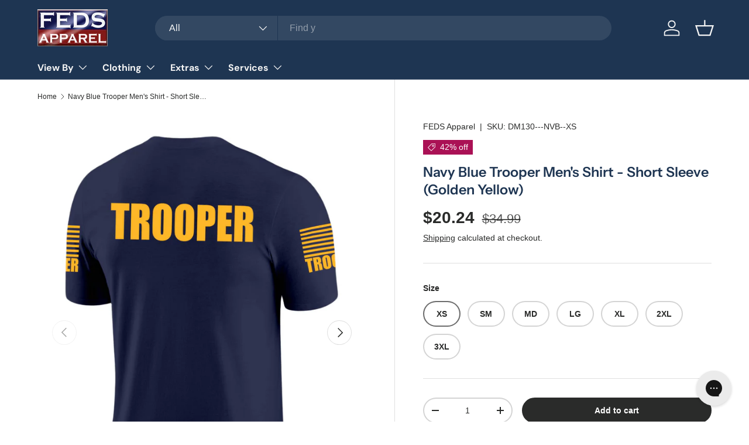

--- FILE ---
content_type: text/css
request_url: https://www.fedsapparel.com/cdn/shop/t/44/assets/swatches.css?v=130487673236852148741769025512
body_size: -252
content:
[data-swatch]:before{background-color:rgba(var(--text-color) / .08)}[data-swatch="royal blue"]:before{background-color:#0060ad}[data-swatch=""]:before{background-image:url(//www.fedsapparel.com/cdn/shopifycloud/shopify/assets/no-image-2048-5e88c1b20e087fb7bbe9a3771824e743c244f437e4f8ba93bbf7b11b53f7824c_250x250.gif)}[data-swatch=black]:before{background-color:#000}[data-swatch=white]:before{background-color:#fff}[data-swatch=red]:before{background-color:#cd1515}[data-swatch="dark green"]:before{background-color:#005725}[data-swatch="slate gray"]:before{background-color:#747474}[data-swatch="navy blue"]:before{background-color:#083960}[data-swatch=purple]:before{background-color:#4a05d1}[data-swatch=tan]:before{background-color:#d4c0a9}[data-swatch=khaki]:before{background-color:#efe5c5}[data-swatch="dark navy"]:before{background-color:#002039}[data-swatch="drab green"]:before{background-color:#4a5b3a}[data-swatch="cool grey"]:before{background-color:#d9d9d9}[data-swatch="ocean teal"]:before{background-color:#add8e6}[data-swatch="light blue"]:before{background-color:#c7e1f8}[data-swatch=sand]:before{background-color:#d4c0a9}[data-swatch=gray]:before{background-color:#747474}[data-swatch="olive green"]:before{background-color:#4a5b3a}[data-swatch="heather blue"]:before{background-color:#41627d}[data-swatch="dark gray"]:before{background-color:#747474}[data-swatch=navy]:before{background-color:#083960}[data-swatch="light gray"]:before{background-color:#d9d9d9}[data-swatch="alloy heathered"]:before{background-color:#d9d9d9}[data-swatch="charcoal heathered"]:before{background-color:#747474}[data-swatch="olive drab"]:before{background-color:#4a5b3a}[data-swatch="instructor red"]:before{background-color:#cd1515}[data-swatch=salmon]:before{background-color:salmon}[data-swatch="carolina blue"]:before{background-color:#6e99db}[data-swatch="heather dark grey"]:before{background-color:#444342}[data-swatch="heather urban navy"]:before{background-color:#353b44}[data-swatch="asphalt grey"]:before{background-color:#373b3c}[data-swatch="heather gray"]:before{background-color:#9d9d9d}[data-swatch="charter blue"]:before{background-color:#37628f}[data-swatch="shady blue"]:before{background-color:#264c67}[data-swatch="powder blue"]:before{background-color:#85aec0}
/*# sourceMappingURL=/cdn/shop/t/44/assets/swatches.css.map?v=130487673236852148741769025512 */
